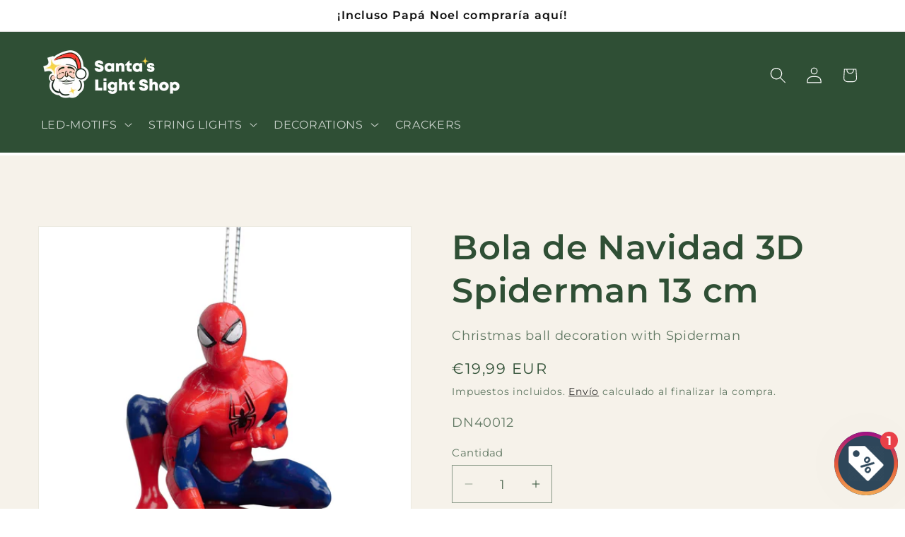

--- FILE ---
content_type: application/javascript
request_url: https://api.ipify.org/?format=jsonp&callback=wloGetIp
body_size: -45
content:
wloGetIp({"ip":"18.218.138.41"});

--- FILE ---
content_type: text/javascript
request_url: https://dashboard.wheelio-app.com/api/wheelioapp/getsettings?jsonp=WheelioAppJSONPCallback138&s=santaslightshop.myshopify.com&d=santaslightshop.myshopify.com&cu=https%3A%2F%2Fsantaslightshop.com%2Fes%2Fproducts%2F13-cm-3d-spiderman-bola-navidad-adorno&uid=138
body_size: 15904
content:
window['WheelioAppJSONPCallback138']('U2FsdGVkX18odYF6N6BXr71h+VIqv/mqJ6YlMmMv+LYuvhbePZ1h38EnTNh74obAlSn2KHEbGh+9O/p8oHrTjlQvCTwDq0lMJm2ART/5qzXP3WU31wdCxwSn2J5hr7UHtY0mY67NqZKmux8RBZz6Bf/aLVQ5mfX3bhVSCUEqQnGmC+iNWv41YB7HkvD8Qnr1B+0mMW6lRnW6dvrzksJ3W0UFy6SW9czKD6u22V1F/CiwsobAh/HUcIKU6G+tfB83OjbBUmRyslsA4yC6I8JsbOHJjYQ7lqtt/LcxSHesY/pkg86doSeRfIrluqqlIX06QsyCUKDM11r/3sh+/czrXhkzjfRoBn6oohAYz2q7b0t7W4w/JHpbikjbY0My3InFrNsYkEkK5nYiAveuGMAz2m/EVxjfOYgp1MrwZqeZuL24kuWHBSvnJVXaxjxElrhSFE8zJJw++7dsvWe2AAxwn5aFkW2rh8J3ADQm1/g3ET4b5TbsGvrxUI+0ojKyjaGxDD0hUhWZUZ+RZugCqZVqBGSKKegX9QLVzZZiR0/FexcO5inldpf73DgBpawairgy4OT4stbviW0wAf4oiX+ZGWjBn5QaAOWnosfPriS9GizSTeVyqZGt8SLY7UVlRVLNyo983+dAFRzkDPzF7eV71Lgcweb3ZKIOQGROlpEWO5pnuQkIMs7eXjE5FkGs9BqpPkRbbwmwaDxxLh8VdYm7qSljh3nPuuDfCJz+9mzP8/axmqiTM+YeuOu79Rf5aBxD2wG/3/lE7qPWSlLFJHqr83GIbTaYneXmlvzOcNTaurLpd/asXlhEzt6zer9tl665bOzty8g8R9B/voiGlQfbov78vqQFp5FylarFfw68TEkF6TjsqdJ6NJDbJDhokiWoJJ3Kp1g3LFYELKnhaP/pSRget1iMicM1WB1IfvpSfpLwjfD5XNAUo9bIFH8tgr6nbiIxfBeq2vDofPB1zp2TdZC5QwQdBFKvYsbf+D4jJcUJz9Mjuu/GCYxMT+0s9M/RUUuEZ1J0G1axDjMw8uoz6WUkeKj7tiafZF4oGUd1YpD6I4UDUUYBSLYcbaZaLnKnCYneANzU7/k47XsUdt5ws0ikRloCVwTNQ9OXS9Z7eD3Z4ddCqWPFe/xKMJE2cVRhUfPC2HqEjmt0diY71STJDPQQf4HXJe02h/d5S4Ab2ecNM4/V0qeh58t0b6ue1jRS44hnwaMyH5/[base64]/6Dsz2Gw8XU/mTq9n1xsVx1esjsTyuCjxunpNsDhSEvgkLfnNsC2jtzzjsPokdAy12dDljf51Cch3N3qnS8wnjEWrh2VyLRBBIQ6/[base64]/EH26uHM/j/i3YLpQVAvb1J9PzMvYvvdS8NHddFZTn+vm4PexQxz2wd8DoJovGX4se/C6XB5R5uV7sLuL6+pVQr2GxA7DqxB/rjHWsaX3k9ikt9YT1fTzTvU9bW+uuQ2jl1w4U390lLIJd5dABndxPKhS7YQ33hxJCbleSbMTEffWkiLJA+U6GWrSyNOXq7/kJkNpT+HFmAPWFTFXlBS/zDLLLv0Ocjn1JhvDxCSScNNlUDbLcd/Tek3JpYqZqrEzOufEls35QSCdt7+5EUM/oh+Py+q0owW5rllK3bxkr2ODXCT2p8kvTAEAO+NM8ZpxGb8sFA3QNI8bYBukArrxzNets8IasADQk4VU3Pvkao/2pG7lahIn6H3G2L8fAkJhKVnABTJX5z/[base64]/8nfNaFIAIUu5OWSNLsxngdmt0vJVB68tZLGmKNNrIj+syX6DvlqszdAeTdcnnY4mI9DDNF9Ml6PLIVduIGO12/jMV6ohjRaaYJcT6eVVhA3y1Efu4idQVXwcTeaPupR/7wxcZ2FBUnsx3dVbMIfFyohEobX8hF0t6kpcNYyKHHbVrAe67mI5taRqoUOlEvZoPxt9CbLxfsJIx4Tx8wxpJRsClDsWjouehXQDbHOOPomF/d0L/IBpSLfvVJ2wLC8aQ7mJkQkCctnh4sDQMxh+o6uaP+VbV5RE609vU+9AKYffgh5jeenkJY+kiCC0IiNLbSU9DF35Of3JrZYC8/Km1oAAmZenugLLMKXIR86hzPHoF8D29uVB+sZ5ZTEsldnq0xK/ppVhnkfrzYiXC4Cg+3NB+OEh1ni01H6IOVeABmPgnOxc808WmX4e1MwPj89PNxy+5GkAwAulbiNaSaWXknG/qOLDRzR+OCdVeoK6p4nYT1R0/g2cKHvQCFtXH37kNA53DW+ie2UVZ5kmz87HMwurvtz6J1RTGBssVcQQCP80OaXltGGO8QSOSALHRL+Raxg8dPJRwQAwmIcbU2pM+Y/eyFyVvuauHO+vOFNldX9OS6+NNAn0awc1ioOBM/FY/ep5G00JcCCWPR66LA0tCiELb7qytMtM6mUQUkR27igz4VZavMYPUN5DnRSA48rv4a61ry08KS9pyhuVFUXThn3KMla5tZofE+mm+/hQpvFenA5fCBYfFJZGjYUQ5JWyEqvxGI6Eawlp+23n1HvTqvu8zp3RcpOJVfoNi7CrgbmUviJKL7b4XzdpO39wS3pO//oMsVnmGk/SuDgWX7AHOO8MY6JD6tuxkWDl0WMkO+E6R9ed9XlcmCedqj9wiTNRHf/TgYjRSnujBxvkRXhY5hx69fpB1T1XhHlRPVhVeYxMD/Vy+axQxiE54O87zeDp2nk4ASnkoCm78b4yO2AzfQhRAXl/dWcJQzBNiXyi7RhQTBW2vHwMSUr/[base64]/BauVdfkicpP/mRUxFU4GEsMzrquv2Jw40V3tJFAS10OLFtSL52KWFKcJxp8S43Eoqzprh4RagqpJOPeb/BdLWSSOC/lO9XIqJonYUW0RNQRmZVo6oyJeifsbw5UYxLShEBbjMjG7Qzt6++uobNbYGBVBf6kmgIzi8iuURGLNy+XW8uPu9X/Ceve2rhxyU+4bCaLwT1g7pll0NGJfE0mJRC1ndx+TGQ7Qdedbo7xKgvUUSVfv+PoAQeUsoWQxb7wssuR9Wb3j+/S7PSb1yh/zMp9Hp6jbo/OXwIaKaM6Oe6iQEokH4Xf8ugXEsMF1nPMAdl+5v8pni7WYF+z/031nilJ8Oa8F+KTfmAPX1GjVse9I85cQopYUhR13TBGE8Y+gcTA9xy59bBs4Iagk2Cie9WkVaIQRqQBdGKr08wUxjd/Ru7BsveIsIt05Nb//68z4Zs/mn+OJBnqYOf2gLBI1plz7ovp+nhV8ob/EQdYqPJar0OWwOHdJlZiBvWSFdVpjEJgpBiIvA9A7WWWL1PlBXoLzt6w56AX3q6FL+d5V6+GdT8o+RKMoEN2brg8DHQR6Aus4X/pnW4PbUbuFGU2EptcOWO2jPFqODvrJPt/93totQjRMh08OJiM4ABMunzlkYBgyeopxVt9U46dxuy/hQitM6LPyxp08IHTLKqrlheKmlZPrBojwGaO6uGpqi1MFzmi+VvAmoVpq/Xh4d29oPfdyebainBwIWvADXq7AyyQndPol8ZGvRipkJt+QGG9Zp1jpptRb60F9BaT3/oXXwDe0iK0BtK4+zGWuN7knzb41POubo9WsLCIrebZFdKJcpQZ4mC/YqexpF/wLNaxtGCvP/UikH+3hI3mldz2JA8ECArt6wL+ueXXSBhsNEB1Ffu16oC9plg9LZKRnta/iRrQKpAqII3+4dBLwtKeuHDzDmnIcFSoU/zNTigupXjkkVXMUcye5Aw38/XTZN6DL1Tzi1jHH7c3pFbjXBIv8JpESgChL0DAONicvWmF/58J95Boa46pWFJWoq+64JVmWrASaZ51/4rzIznqOiJN2gUGwP33OKy1M/d6dbquwV/U1jzsxWpxvmcqw/[base64]/m6V1ZBBZFjladsuTfAB6oi6QupSifTMc2a231rpVAC2VYImcLyAgIA6Zes5TEdBP4fskk0dtwFSvLu/awNvYWSLhh6M3Eni18pe34ROYBR9pWIlAVVcZIDiC+PH+/sAS13rmv1nGYCeMARRTTAv5aZxdWQDwnc+/Eigj/Fpxwf1a+bKSZ7eZpNcCBvhHu1L7u4nc2SKhsy8sx1taAOtNBoEgvxzjBRpjthNvZWoaE+N8Cu87FXZzQhJuWv9gklWYcsp5LBNaGvUPtoiSnk1MPLa7CsJ3AnYa93awY3IzTKZamZymOrepqnU851QBcx88UvaDFwPCpLko5liggw/[base64]/QB071laaSDYvBaZF/Z7FMJSKSFNfhleJvDgZl44B9nuqWw7RKJiUnSgH7f528uNC2V25HUZrkgGruc1M/p2IdYQZ2f20/sEjLMx+t8rjyJR6I9WhL+8jeTHo1K42dsZtQLTsFtZgBXaZcJ6uHkWWEFLLzPvczU+CmNgzDWp+2hHU7x2W9U9nNezqKOz6VfpnvTWynrzYh9GDOaI/2cZc6I5ewy0xmfUHD5jz4XbQf3DWhnhiAh10LgdC+RmjMQNXagggHymE04mOvHCXCMYNCSORJPV+bkx8tKSocKEfAxcV1KLvO2BSbiKAR1mpoDN00cAIBVnPtpiEA3VNhYgwk5xsOoL+qrbcytf1jHoYjR63ClRPyfe6zOsqqHa0Ee4/[base64]/j2cap6bsGeItK0oelwxQymx86Jw4zjtwzqksnD97IHzACSZMTn7+YEbe2yGlG/qB8Csjr9R1ltNv+t2z4A1dYmtXazfUdFLLmBZC48xm2/+maXXdC3te8bJPqQPpLo2SptdhhWLaiWNQPgEjYMuN7prrlSp0rF8wzRNUvjvkLrd8ia8PvwznvRG/VRbotgsSqW2+2X+XUz5VO0rSNA19nnQLkJMaC4xAVHr+XEO7i8v5WSMBicDpBFxIUvQqsv5BqF3O7/Cy6HdA4QVEe0nGa2v0jrqkASz2PcnEHI9helFaj0yzX1SisphVIHatRUaUqFXtLF3OQQNKzI4/w98qPt2hAyqVMeeBKPKt8osWh6g4HD2HtFzbxmY7KeJ3GAsAV0VJKJzzC0wqJ3ME0V5z4kkBB6Qf826Q3R1wLpPxMmvqrP5P73wHiRJSL2zMi3QpZK0ovHMbR1Y7OcZJCOc7Erie80gK/ueBXKjN+aYz0hQbRdt3e70uwdSgbWvfFtBlBWTBtnvilah9ZZ7zJSRv9iifS75IGeyHCHkMZ8DfWzlszcpl14qbKTcOPrVPovwhCOkjHS8XXr6UKiRkmXv/3EZsL46Cj6NXQIb2e1zFGjAauZZYzscSzL+nuyfWkn9u+REzNbHavnraBzQc1Fnfd1LQzMUougOi9ydW9G6g7KX4phntNNH9+DCg+/cABp4QCdi6q0ZX59AyWOZ4n7e7u025R0+kD+8oyxuQQslx6qLr7w9QpQTREP3cYmT+r77Lf8nQXpS+ztH6FX6k9A93M/blkVAVHVFwEecp59zPO/NLJsO7LK/KX4vQmJTyt9vvFJ4da7QIGlqd45rSVH3/U4+f4Hu9KT//Nw3HHtBxu1mmGRw2OlL4wkxNgL/I9BpA9na3kPd91SfmLnBNyFJMa80+pALwcjkX+EjHTiYr8Q85ZOrEo0D/6xThUm4rPuOniXBwu75qZmSbPezwWp0MzHkxiSutzSqw6G1N3uFw3VoD42J4i/7WFltSsX5L4fOD0cW5X64GoA51AAdZ8rprJZ+ZSKwzeaSATlFFyUCtV/N+zJA8E3AnLfJc4bcA3o+rrp/+ADaVGvY2bsHRno3Ls+S5VmbmGtPFnOkL9tv2EYjPiPU/3qDKfNF/[base64]/Xu3GovmyPastpeds6pA9mHeUv3HAf2ruydk5BW4KiuMtZT5iY1R2zfR1xvhiZAssSD9BngRD3AxTWzL1y8vvfFGOm2oRIM3KsWMHF1+GGoJp/iSsrcQj9Meu5WQQ9ytop2z+UJXvtR3Xe8k9HRy1F3tc/ElJlI+JshHHxpipUHBVLfJEF+1zxH0xZgSpXjyOrEIR7SVSRvg9X5oNn2yTkGtkKJmg6j+rTol+uGysjhc/IlFw6fetsIezvVacrk5Ey5K8om1wRt1u7ua1kkPjhBeJ59QBQ/GM2rNV2OmaC/uOIxJDT9VOrF/QGGpf8H+1P00m7sM6VuSi14WmthMOaLGXzxVMKZn04Dm0FO9xOQm2YrL3K1EEVQA8nuCaIKYmjlbZjq5CVueg6KYygOuTpUvw9QaDFFuNKwc8TL4yyJweIAYWAlMdqgMwd7jowyVaRnB3SmObi7Z00QXpTTgpNSE0y/wBk4v6k3/r9A7QxoKBpKxbqHurP0bUW1eXeU4rMQVWnxZ49oQJaN0pvBB6d1Fqje01po8tSuTllXpQmmnu5BravOmxIeXwiUm6ak1k50yUta/rrKCrVs+USSyOSDiS+5FoZRlIGx9NSMlpoDcHloc3CS6pZQ60x/opNRSzz3NM7pffiHq3vmpy87R2/jZIAB7/NzuBLouAOg6L1Ou0jI5CVWQuc/Y8Gx6Ah3SJqp7LYyWWRgyYg6yLmH+DEY2fSFSdTvJJJbTc3gFqhg2KfvrGpzntpD28I/r+TfaGwMWQEtVKOG5vey9SSKSpstkW+tLpC4W5jxyGvBDEoZ6ReLUVJBf5gkNJQsKDR6ZQMQtmKJXwvRi+El6Dpdb8n0GVg2w/0omZFwtVrMFE1QtLuG/YvsHSSrLrCb3BuLj19rUjlyjmjnxHOCDP8+PtkUAIZvSXkwuEIAlQrE5b2PeeTuXyfIYkYOu/wUiOvXvsrQqET748F/GhQAr3qqBZ2lftfCItWJGOfkHNeXjhZtFXs60vyE7hjkxawy1YEF/yMfULS3Z353QZHanlDxqFLgqJ1cnibRFzc988BcL+VwS5Q+TSO2nx6bGL48k/wpBm6U7fOEhln8V2QqWLoGYDEgf1JYh6FzewZ8zpiwUV9+ZU/klnUIPW98w1yfg96mjBSEyb2mH1nlPjhFd1EXpiUgbVzGFWoEn1ih5MEg0a5EvPADPUeATSqyNadkFcenb8PorY4/IfgGdmnY2n/u4/+jVSb+wExcmMoJvpjij8KLJaqTQINti1/yD8k1yBYKSnyVdQoeFiOGBqk8iVSROsAmXzareqLeJ7JmmttbN/hxXNX/JATsSzkLeTub4jP+HHY50Z74TbPatTJ/K3cAYeUg6TMxgxgUgu+wpzjYdqYORMT+DOYNSdCYk2XS4G7UIu2YYx5c0fk9DDZR5mln+1wTa6wRDT4IGt0mD+Bgr2MYc1zFp/Y1k95Me2DZnBmF5Zvc0tnVU3DQbzD+219dPimFJNqNA13m+BScmS16OKExfoeCU49gYPYa+fY98s9XZqGwikUmC4fMleRXCSRu+UCqEAhpg1MZhgD0UW6WPt/dDT3BZm7mnQSBvI5d7sfC5e5ZquhggB6+2Q5SSwEKQkvwhMwDyxAGqzGwgOrTHNrqYCB2l8Zj6PL9uG/RvgtSU/8rnFlQl3ALmupLjmbJWWHo+Z0H+HBrXWL0JkSLldj/6kM3S29ae5alCalzpNAdU9+T/Uxo2/CikqBOPCb61/rqQf8ltKfsF0b7Vhlcd7Ly1Cqb/Oqo2w7zp6FNY1d+KrTh/FATPZ9Xiy/pkM5ikl9c+J9IIR/8Qo2+Kb4Jsc4gtiq5Gou0RrYTnu+gfFLs2n/RxP8NX/iuyS6+vkk0cYB6pHg1IlXV8+D3NSBPw6t2JOA1nRwP7KX1bTHuD9qqXRgl1DNrOYegLSm5fssX6rEqFzep/ufCNYak3HGwCJksM1V/tMwQHmeDHHSQQPzJoQZSk3O2GXOoGLgD8b6goY1u8DimEDPZ3h+71VRPiYPTy4k5t9dIkouAos6+2rAGuOAfZb4EixgeeII9uUtai9Km0bNuJ9lh8hDcIs4w6qPj7DvTJ5r23EQ+QLvVhHF17JB3kCtSoCeT1gjRjDBVLNKCfFTyUXpS/aZqNItuNE8fSFlWd6ngOaVcJSsOEblaolpB+x+ATJwY80P5R79CA5bhJw7DrBZoXQNsPrw2jJZD+ZAN910o7ktB9IbKIrAIb2p3W+Jp1PAH7/x34dgewKyLsgHXSTw3p9pox7JunGj+CwWrn5zr2Wx/k8dHHbpepbtOC49hkbsi+QLRQ5ub9XYDF2zt6mNOf+7GjeYuMedos00d9Af3kn/[base64]/3S1IvAPODsrzZ2qYgXhjK01GcevvZsgpyL3HAVH8qH2XyLdZYC8s7jVCIHbPDjgxjy8r3Aqfl2agM9+kwePGqQvWLGoZFFfEcx9MGLp3g2DVTTxKUhqqZBGRebcTb/l1V/[base64]/rrn25U6CCWBkN+6pIBYwXt/vWnGL9QdJQ9ttfF14wfawe4okID4pizSA0zHV9dmI4D1JljePXR4jWdu7DUmxhQapplpLbNyAQ4909uDWHYB8M3z62ImRHuiTPtkuo0ngOcEoZrf8TEm9D7JJeRcq6VWF26UESvJl/AtjjqhPsE0y0UVcplowlQZ7V66Q13IgWhuBoomgjjPSFOxJTZL39D63s0dwHSZNEhg0TfmeiXHv1kA7Ih10L9UhATnObJehkAPqq4qRC1r+zQYhQQqGCTQJ7RVjiMX3nRfsTLXgKBfIZz3Bo9AP86K1p8CXBUNW/ZcIL4YAd4Xl93/+OZW5wJ+BCFmZF9/oatxp73N2v+cqxqH2FZAgDBXegIFgKZAAoEOY5lFLxm8cJzbzW/FbZULeHZmMkzqZsoYqKwtM33LP/b0kY1WGI1j/bhhrTjVsm/eLACeut02csi8HwsoaG8W9gPcV3ZXzbIVqO6AoBiVkfSELlpzfX8pHps26zO8nhkN/M2/oDNv28GsYGmfsBPiHEFCIKhegxIz8XQBZJ31UwHz/UR5TWlgrqAyacWmPbf1g9SGF++YG1pU9qI6gSGpADzD3TIuPd1ClZ/Ig71KYu0amnp1xIvps9v+VVDhuo7deXyzlJI/9+LT20a0z00pan0xs2ZYX5/iNyShpGPr/Rer/Y5Hx5rl0299phPSClFCRaHXd636EAXj3Qf6+4oNUIF/Vni1zisuyi8wug3IqIbHfD1O/gn0gWeKCiAAwshwUIGY8eBrYRjI6v+ROmmXI6To/Yts1sGc1NwOaK6A+XMcvl+zMk4k8CxX/AOUyTo7ot5HjS7eO+QgMcICaa5iguX9c7EWcVtf9KcI7G0BWvVtveeyeYBvx6IsQ0zeA4n5JvuuJ6eI0IpoiGVBo/upH8IoHyiZu1mWtmQbjdVAC2xAjz7KonO4+/Lecrnbjb/ZjxAkLyEe0dJaR3+dqENjGge7yi474KQ98apUjBRjguq0dsRKiffB4cOa3Xyc36rEpHEh5E36S3c1f1e8rX4/iJuo05V3X6/dhfcgX3cfftubfGaD42LRxxmptI33Y6W+pEF7c1nVEEm4YA0WPNdawQQWoPysxtCl08pm2csTrCLVVdt3IatxCtZRRvtRyhCRy/fjmzpifpdDxekYIbSzcUfcdT2NYFkdn+jdMVso/rkHFXu7RpNYVeOf4oV5C+WQjCFtdnb/n8jLcYmYfbQuZ+P0zcFUBZffA/n1JXOOpvCysTeXEaG+WWR9utJcWNccmo5GYFXPA2Xb+PpBHB/W6rCgM6ZceZxJKg6NOPgIgn81ku4/mNFtbo+bdXdKZW0KzVpcSQ+oUJj96i3jJhfpK8i4KfNoSpfrBosByFfhKOT2iGQSyoxMw/YdpZ/gYbxgWv8mWk4wVkcTJQqLM+GhHLp57337jNB7MS7SEugymw95GgtQ1/[base64]/7S9IDPBUHBmeBAAKj93wVP0e//aM/9BtlJCY4HSRTqmKDomlzQt3rLKbgQfozleNzDBqnWAHxnaIWpoYR/a8Wd/BcGJIj9Frxs4XXwoEV3511Bfes3DRm8Z+/HXcXH5tlbcOywVnJAEua3cgtch4REP+HJawTO8XVEwtpVPKs44vNfiNI9E6PbDGPyyFbabpy4M7hlzZbKzIgERIcsurcOAmRDfVPxl048Cc3U3ZyiKfPnQluwnQNnhy4sWwiUjzAiY9/VobLqR9XUFlVQfN76OXqNbosrjTtSCPJMV6L++NmcEvOabo8O6L0LcVh/5amhf7EXU7QmwZi1Dw9zhudhjtk2wbTq5M523Dvn+Tf0Uz8S2LUke72YsZkQ5j7BlaBz+l+nLzrS3Kw/YfXp3+svNtLVf/[base64]/4zW6RATUSi0ZP/FiOEc7ptH6wpMPURpBOvz94XUWMZv99IuxpUPCS8XwTsIFBq4C49U0z0p1TwX2JxE+6kBAQpKoaGnCYSRnKF6FROdUn2Y9ZaJckZPfQfuSq+BSKpRMSLlpl62Sv20W1Rve1SCNWb8vYN3y3vlkHQggmEMF4NZC3MKMCANvTBAeB5D1k7TlgFC/nFe75y5M46zxCxclDIENcEUlXQKHkbVZB4b54v6Bov3NaPBRXjWFauUnbfjPR/gMLrUNnSIj1BuwRQWSBUGueo8wvpyyOox6Y5tQswrZOg0zCakMpLLiQ89RrsiP+UdPIlLww57n8Bx0lO0E/+8aRH1ayftGTJdwSpEFm1z/JkPLbG4pdhvXMQOSVlxm6BMUZbzN371ZSfX1JPeHsYCIarlxxD2pW0XtsgxrYxIW5WFidZTuNze2ndZzW67PXX2pcYkWTPaIt1KNYnAspnXBdwL0NZFuw1glWM0Ggg70zvsabMrp8Tg+iH18IIrR+nNs9r/xjhUFxKJn4rn+451hDfXsGKwDqlWK+5MC/HP2vL5JXhpMO72IX2ZU4N4X0eKz/hRTREjFK+NBjFJEX9VAHwK4pHBPgYdcfYbIOIAWFORAyXB3/CzPh5ABIBfk6fsPcvNknjy7uXKLs0hLC7GTGJPD/TKN9yeA8X/wZH3b7sAB8xpTtEmx256FPNtaatQUucAnhvfF')